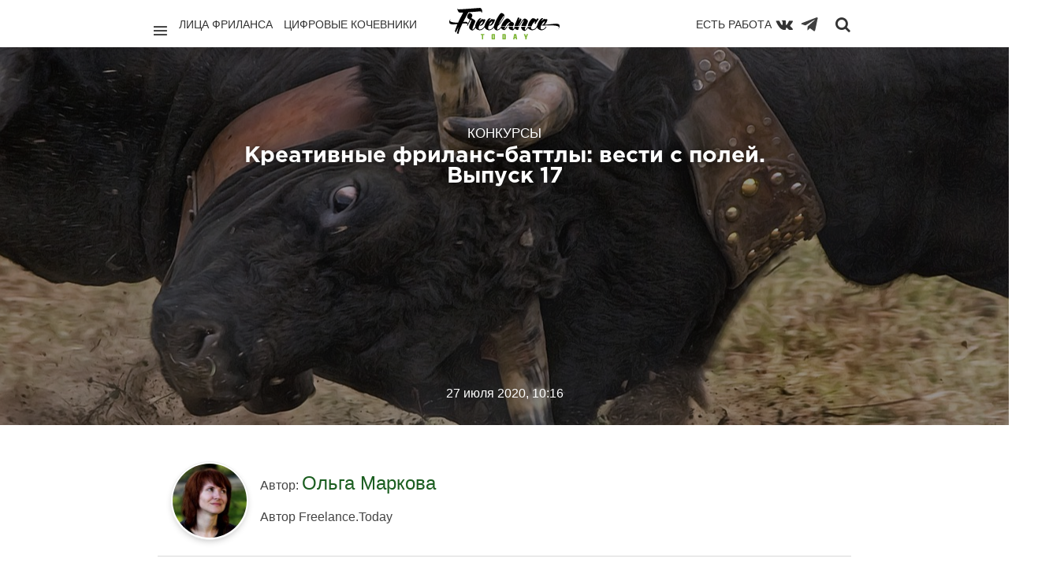

--- FILE ---
content_type: text/html; charset=utf-8
request_url: https://freelance.today/Konkursy/kreativnye-frilans-battly-vesti-s-poley-vypusk-17.html
body_size: 11869
content:
<!DOCTYPE html>
<html class="no-js" lang="ru">
<head>
	<meta charset="utf-8">
	<meta http-equiv="X-UA-Compatible" content="IE=edge,chrome=1">
	<title>Креативные фриланс-баттлы: вести с полей. Выпуск 17 / Конкурсы / Сайты и биржи фриланса. Обзоры фриланс бирж. Новости. Советы. Фриланс для начинающих. FREELANCE.TODAY</title>
	<meta name="description" content="Работу с фрилансерами можно строить по-разному. Можно искать исполнителя по рекомендациям, можно предложить проект на бирже или конкурс, а можно">
	<meta name="viewport" content="width=device-width, initial-scale=1">
    		<meta property="og:title" content="Креативные фриланс-баттлы: вести с полей. Выпуск 17"/>
		<meta property="og:url" content="https://freelance.today/Konkursy/kreativnye-frilans-battly-vesti-s-poley-vypusk-17.html"/>
        			<meta property="og:image" content="https://freelance.today/uploads/topics/preview/00/00/49/52/de682a7f93.jpg"/>
        		<meta property="og:description" content="Работу с фрилансерами можно строить по-разному. Можно искать исполнителя по рекомендациям, можно предложить проект на бирже или конкурс, а можно"/>
		<meta property="og:site_name" content="Сайты и биржи фриланса. Обзоры фриланс бирж. Новости. Советы. Фриланс для начинающих. FREELANCE.TODAY"/>
		<meta property="og:type" content="article"/>
		<meta name="twitter:card" content="summary">
	<link rel='stylesheet' type='text/css' href='https://freelance.today/templates/cache/chaos_to_block/63ab7d9cec04732685b6d4cf0046df43.css' />
<link rel='stylesheet' type='text/css' href='https://freelance.today/templates/skin/chaos_to_block/css/fonts.css' />
<link rel='stylesheet' type='text/css' href='https://freelance.today/templates/skin/chaos_to_block/fonts/GothamPro/stylesheet.css' />
<link rel='stylesheet' type='text/css' href='https://freelance.today/templates/skin/chaos_to_block/css/animate.css' />
	<link rel="shortcut icon" href="/icon/favicon.ico" type="image/x-icon" />
	<link rel="apple-touch-icon" href="/icon/apple-touch-icon.png" />
	<link rel="apple-touch-icon" sizes="57x57" href="/icon/apple-touch-icon-57x57.png" />
	<link rel="apple-touch-icon" sizes="72x72" href="/icon/apple-touch-icon-72x72.png" />
	<link rel="apple-touch-icon" sizes="76x76" href="/icon/apple-touch-icon-76x76.png" />
	<link rel="apple-touch-icon" sizes="114x114" href="/icon/apple-touch-icon-114x114.png" />
	<link rel="apple-touch-icon" sizes="120x120" href="/icon/apple-touch-icon-120x120.png" />
	<link rel="apple-touch-icon" sizes="144x144" href="/icon/apple-touch-icon-144x144.png" />
	<link rel="apple-touch-icon" sizes="152x152" href="/icon/apple-touch-icon-152x152.png" />
	<link rel="apple-touch-icon" sizes="180x180" href="/icon/apple-touch-icon-180x180.png" />
	<link rel="apple-touch-icon" sizes="180x180" href="/icon/apple-touch-icon.png">
	<link rel="icon" type="image/png" sizes="32x32" href="/icon/favicon-32x32.png">
	<link rel="icon" type="image/png" sizes="16x16" href="/icon/favicon-16x16.png">
	<link rel="manifest" href="/icon/site.webmanifest">
	<link rel="mask-icon" href="/icon/safari-pinned-tab.svg" color="#62b91d">
	<link rel="shortcut icon" href="/icon/favicon.ico">
	<meta name="msapplication-TileColor" content="#62b91d">
	<meta name="msapplication-config" content="/icon/browserconfig.xml">
	<meta name="theme-color" content="#ffffff">
    <link rel="search" type="application/opensearchdescription+xml" href="https://freelance.today/search/opensearch/" title="Сайты и биржи фриланса. Обзоры фриланс бирж. Новости. Советы. Фриланс для начинающих. FREELANCE.TODAY" />
			<link rel="alternate" type="application/rss+xml" href="https://freelance.today/rss/comments/4952/" title="Креативные фриланс-баттлы: вести с полей. Выпуск 17">
			<link rel="canonical" href="https://freelance.today/Konkursy/kreativnye-frilans-battly-vesti-s-poley-vypusk-17.html" />
	<script type="text/javascript">
		var DIR_WEB_ROOT 			= 'https://freelance.today';
		var DIR_STATIC_SKIN 		= 'https://freelance.today/templates/skin/chaos_to_block';
		var DIR_ROOT_ENGINE_LIB 	= 'https://freelance.today/engine/lib';
		var LIVESTREET_SECURITY_KEY = 'cf1e1a79a91da90439e3b4feb0e98dd8';
		var SESSION_ID				= 'gu26vugvcebek88678agqoth84';
		var BLOG_USE_TINYMCE		= '1';
		var TINYMCE_LANG = 'en';
					TINYMCE_LANG = 'ru';
		var aRouter = new Array();
					aRouter['error'] = 'https://freelance.today/error/';
					aRouter['registration'] = 'https://freelance.today/registration/';
					aRouter['profile'] = 'https://freelance.today/profile/';
					aRouter['my'] = 'https://freelance.today/my/';
					aRouter['blog'] = 'https://freelance.today/blog/';
					aRouter['personal_blog'] = 'https://freelance.today/personal_blog/';
					aRouter['index'] = 'https://freelance.today/index/';
					aRouter['topic'] = 'https://freelance.today/topic/';
					aRouter['login'] = 'https://freelance.today/login/';
					aRouter['people'] = 'https://freelance.today/people/';
					aRouter['settings'] = 'https://freelance.today/settings/';
					aRouter['tag'] = 'https://freelance.today/tag/';
					aRouter['talk'] = 'https://freelance.today/talk/';
					aRouter['comments'] = 'https://freelance.today/comments/';
					aRouter['rss'] = 'https://freelance.today/rss/';
					aRouter['link'] = 'https://freelance.today/link/';
					aRouter['question'] = 'https://freelance.today/question/';
					aRouter['blogs'] = 'https://freelance.today/blogs/';
					aRouter['search'] = 'https://freelance.today/search/';
					aRouter['admin'] = 'https://freelance.today/admin/';
					aRouter['ajax'] = 'https://freelance.today/ajax/';
					aRouter['feed'] = 'https://freelance.today/feed/';
					aRouter['stream'] = 'https://freelance.today/stream/';
					aRouter['photoset'] = 'https://freelance.today/photoset/';
					aRouter['subscribe'] = 'https://freelance.today/subscribe/';
					aRouter['language'] = 'https://freelance.today/language/';
					aRouter['autoopenid_login'] = 'https://freelance.today/autoopenid_login/';
					aRouter['configengine'] = 'https://freelance.today/configengine/';
					aRouter['delayedpost'] = 'https://freelance.today/delayedpost/';
					aRouter['about'] = 'https://freelance.today/about/';
					aRouter['doctpl'] = 'https://freelance.today/doctpl/';
					aRouter['add'] = 'https://freelance.today/add/';
					aRouter['monitoring'] = 'https://freelance.today/monitoring/';
					aRouter['mainpreview'] = 'https://freelance.today/mainpreview/';
					aRouter['page'] = 'https://freelance.today/page/';
					aRouter['sitemap'] = 'https://freelance.today/sitemap/';
					aRouter['antispam'] = 'https://freelance.today/antispam/';
			</script>
	<script type='text/javascript' src='https://freelance.today/templates/cache/chaos_to_block/9619e07e6aa25065e351cf8ffec2f19d.js'></script>
<script type='text/javascript' src='https://yandex.st/share/share.js'></script>
	<script type="text/javascript">
		var tinyMCE = false;
		ls.lang.load({"blog_join":"\u0412\u0441\u0442\u0443\u043f\u0438\u0442\u044c \u0432 \u043a\u0430\u0442\u0435\u0433\u043e\u0440\u0438\u044e","blog_leave":"\u0412\u044b\u0439\u0442\u0438 \u0438\u0437 \u043a\u0430\u0442\u0435\u0433\u043e\u0440\u0438\u0438"});
		ls.registry.set('comment_max_tree',7);
		ls.registry.set('block_stream_show_tip',true);
	</script>
	<script>window.yaContextCb=window.yaContextCb||[]</script>
	<script src="https://yandex.ru/ads/system/context.js" async></script>
	<script type="text/javascript">
	var LS_ROUTER_ACTION = 'blog';
	var LS_ROUTER_EVENT = 'Konkursy';
</script>
</head>
<body class="custom action-blog event-Konkursy action-topic-js params-4952 js-get-preview-type  ls-user-role-guest ls-user-role-not-admin">
  <script>
    jQuery (document).ready (function ($) {
      ls.autocomplete.add (
        $ ('#search-header-form input.input-text, #SS_SearchField, form.search > input.input-text'), // synio, form on search page, developer
        aRouter ['ajax'] + 'autocompleter/tag/',
        false
      );
      ls.autocomplete.add ($ ('div.block.SS_Peoplesearch form input[type="text"]'), aRouter ['ajax'] + 'autocompleter/user/', false);
    });
  </script>
        <nav class="pushy pushy-left " >
        	<div class="bg"></div>
        	<div class="decor-box-shadow"></div>
			<div class="panel">
								<a href="#" class="js-login-form-show">
					<img src="https://freelance.today/templates/skin/chaos_to_block/images/avatar_female_100x100.png" alt="" class="img-circle-2 full-width" />
				</a>
				<a href="https://freelance.today/login/" class="add js-login-form-show opacity-hover-tm-1">
					<i class="ion-ios-plus-outline"></i>
				</a>
								<div class="hidden-desktop">
				<a href="#" class="exit-menu opacity-hover-tm-1">
					<i class="ion-ios-close-empty"></i>
				</a>
				</div>
			</div>
            <ul class="menu">
            	<li class="title">Профиль</li>
					<li ><a href="https://freelance.today/login/" class="js-login-form-show">Войти</a></li>
					<li ><a href="https://freelance.today/registration/" class="js-registration-form-show">Регистрация</a></li>
							</ul>
			<div class="block" id="block_blogs">
		<ul class="menu js-block-blogs-content">
            <li class="title">Категории </li>
						<li >
			<a href="https://freelance.today/blog/lica_frilansa/">Лица Фриланса</a>
		</li>
			<li >
			<a href="https://freelance.today/blog/birgi/">Биржи</a>
		</li>
			<li >
			<a href="https://freelance.today/blog/tvorchestvo/">Творчество</a>
		</li>
			<li title="Приватная категория">
			<a href="https://freelance.today/blog/angar18/">archive</a>
		</li>
			<li><a href="https://freelance.today/blogs/">Все</a></li>
		</ul>
</div>
		    <ul class="menu">
		        <li class="title">Страницы</li>
		        <li ><a href="https://freelance.today/index/newall/">Новые</a></li>
		        	<li style="display:none;" >
	<a href="https://freelance.today/monitoring/" >Промо-страница</a>
	<i></i>
</li>
            </ul>
			<ul class="menu">
				<li class="text-left social-icon-nav" style="display: flex; align-items: center">
					<a href="https://vk.com/freelance.today" target="blank" rel="nofollow"><i class="fa fa-vk"></i></a>
					<a class="telegram-icon" href="https://web.telegram.org/#/im?p=@freelance_today" target="blank" rel="nofollow"><img src="/images/todayicon/telegram-plane-white.svg" alt="telegram" ></a>
				</li>
			</ul>
        </nav>      
        <div class="site-overlay"></div>
						<div class="modal modal-login" id="window_login_form">
		<header class="modal-header">
			<h3>Авторизация</h3>
			<a href="#" class="close jqmClose">
				<i class="ion-android-cancel"></i>
			</a>
		</header>
		<script type="text/javascript">
			jQuery(function($){
				$('#popup-login-form').bind('submit',function(){
					ls.user.login('popup-login-form');
					return false;
				});
				$('#popup-login-form-submit').attr('disabled',false);
			});
		</script>
		<div class="modal-content">
			<ul class="nav nav-pills nav-pills-tabs">
				<li class="active js-block-popup-login-item" data-type="login"><a href="#">Войти</a></li>
									<li class="js-block-popup-login-item" data-type="registration"><a href="#">Регистрация</a></li>
								<li class="js-block-popup-login-item" data-type="reminder"><a href="#">Восстановление пароля</a></li>
			</ul>
			<div class="tab-content js-block-popup-login-content" data-type="login">
	<div style="margin-bottom: 25px; border-bottom: #999 2px solid; padding-bottom: 15px;">
		<ul class="openid-service-list">
							<li title="ВКонтакте" class="js-autoopenid-auth openid-service-vkontakte" data-service="vkontakte"></li>
							<li title="Яндекс" class="js-autoopenid-auth openid-service-yandex" data-service="yandex"></li>
					</ul>
	</div>
				<form action="https://freelance.today/login/" method="post" id="popup-login-form">
					<p><label for="popup-login">Логин или эл. почта:</label>
					<input type="text" name="login" id="popup-login" class="input-text input-width-300"></p>
					<p><label for="popup-password">Пароль:</label>
					<input type="password" name="password" id="popup-password" class="input-text input-width-300">
					<small class="validate-error-hide validate-error-login"></small></p>
					<p><label><input type="checkbox" name="remember" class="input-checkbox" checked> Запомнить меня</label></p>
					<input type="hidden" name="return-path" value="https://freelance.today/Konkursy/kreativnye-frilans-battly-vesti-s-poley-vypusk-17.html">
					<button type="submit" name="submit_login" class="button button-primary" id="popup-login-form-submit" disabled="disabled">Войти</button>
				</form>
			</div>
						<div data-type="registration" class="tab-content js-block-popup-login-content" style="display:none;">
				<script type="text/javascript">
					jQuery(document).ready(function($){
						$('#popup-registration-form').find('input.js-ajax-validate').blur(function(e){
							var aParams={ };
							if ($(e.target).attr('name')=='password_confirm') {
								aParams['password']=$('#popup-registration-user-password').val();
							}
							if ($(e.target).attr('name')=='password') {
								aParams['password']=$('#popup-registration-user-password').val();
								if ($('#popup-registration-user-password-confirm').val()) {
									ls.user.validateRegistrationField('password_confirm',$('#popup-registration-user-password-confirm').val(),$('#popup-registration-form'),{ 'password': $(e.target).val() });
								}
							}
							ls.user.validateRegistrationField($(e.target).attr('name'),$(e.target).val(),$('#popup-registration-form'),aParams);
						});
						$('#popup-registration-form').bind('submit',function(){
							ls.user.registration('popup-registration-form');
							return false;
						});
						$('#popup-registration-form-submit').attr('disabled',false);
					});
				</script>
				<form action="https://freelance.today/registration/" method="post" id="popup-registration-form">
	<div style="margin-bottom: 25px; border-bottom: #999 2px solid; padding-bottom: 15px;">
		<ul class="openid-service-list">
							<li title="ВКонтакте" class="js-autoopenid-auth openid-service-vkontakte" data-service="vkontakte"></li>
							<li title="Яндекс" class="js-autoopenid-auth openid-service-yandex" data-service="yandex"></li>
					</ul>
	</div>
					<p><label for="popup-registration-login">Логин</label>
					<input type="text" name="login" id="popup-registration-login" value="" class="input-text input-width-300 js-ajax-validate" />
					<i class="icon-ok-green validate-ok-field-login" style="display: none"></i>
					<i class="icon-question-sign js-tip-help" title="Может состоять только из букв (A-Z a-z), цифр (0-9). Знак подчеркивания (_) лучше не использовать. Длина логина не может быть меньше 3 и больше 30 символов."></i>
					<small class="validate-error-hide validate-error-field-login"></small></p>
					<p><label for="popup-registration-mail">E-mail</label>
					<input type="text" name="mail" id="popup-registration-mail" value="" class="input-text input-width-300 js-ajax-validate" />
					<i class="icon-ok-green validate-ok-field-mail" style="display: none"></i>
					<i class="icon-question-sign js-tip-help" title="Для проверки регистрации и в целях безопасности нам нужен адрес вашей электропочты."></i>
					<small class="validate-error-hide validate-error-field-mail"></small></p>
					<p><label for="popup-registration-user-password">Пароль</label>
					<input type="password" name="password" id="popup-registration-user-password" value="" class="input-text input-width-300 js-ajax-validate" />
					<i class="icon-ok-green validate-ok-field-password" style="display: none"></i>
					<i class="icon-question-sign js-tip-help" title="Должен содержать не менее 5 символов и не может совпадать с логином. Не используйте простые пароли, будьте разумны."></i>
					<small class="validate-error-hide validate-error-field-password"></small></p>
					<p><label for="popup-registration-user-password-confirm">Повторите пароль</label>
					<input type="password" value="" id="popup-registration-user-password-confirm" name="password_confirm" class="input-text input-width-300 js-ajax-validate" />
					<i class="icon-ok-green validate-ok-field-password_confirm" style="display: none"></i>
					<small class="validate-error-hide validate-error-field-password_confirm"></small></p>
					<p><label for="popup-registration-captcha">Введите цифры и буквы</label>
					<img src="https://freelance.today/engine/lib/external/kcaptcha/index.php?PHPSESSID=gu26vugvcebek88678agqoth84" 
						 onclick="this.src='https://freelance.today/engine/lib/external/kcaptcha/index.php?PHPSESSID=gu26vugvcebek88678agqoth84&n='+Math.random();"
						 class="captcha-image" />
					<input type="text" name="captcha" id="popup-registration-captcha" value="" maxlength="3" class="input-text input-width-100 js-ajax-validate" />
					<small class="validate-error-hide validate-error-field-captcha"></small></p>
					<input type="hidden" name="" id="c3d7c8d117e" value="" />
<input type="hidden" name="js_validator" />
<small class="validate-error-hide validate-error-field-js_validator"></small>
<script type="text/javascript">
	function SetJsKey(fid, fname, fvalue){
		if(document.getElementById(fid)){
			document.getElementById(fid).value = fvalue;
			document.getElementById(fid).name = fname;
			document.getElementById(fid).id = '';
			var expires = new Date();
			expires.setTime(expires.getTime() + (1 * 24 * 60 * 60 * 1000));
			document.cookie = fname + '=' + fvalue + ';path=/;expires=' + expires.toUTCString();
			return true;
		}else return false;
	}
	SetJsKey('c3d7c8d117e', '92cb9dc7db', '997e19cd2d');
</script>
					<input type="hidden" name="return-path" value="https://freelance.today/Konkursy/kreativnye-frilans-battly-vesti-s-poley-vypusk-17.html">
					<button type="submit" name="submit_register" class="button button-primary" id="popup-registration-form-submit" disabled="disabled">Регистрация</button>
				</form>
			</div>
			<div data-type="reminder" class="tab-content js-block-popup-login-content" style="display:none;">
				<script type="text/javascript">
					jQuery(document).ready(function($){
						$('#popup-reminder-form').bind('submit',function(){
							ls.user.reminder('popup-reminder-form');
							return false;
						});
						$('#popup-reminder-form-submit').attr('disabled',false);
					});
				</script>
				<form action="https://freelance.today/login/reminder/" method="POST" id="popup-reminder-form">
					<p><label for="popup-reminder-mail">Ваш e-mail</label>
					<input type="text" name="mail" id="popup-reminder-mail" class="input-text input-width-300" />
					<small class="validate-error-hide validate-error-reminder"></small></p>
					<button type="submit" name="submit_reminder" class="button button-primary" id="popup-reminder-form-submit" disabled="disabled">Получить ссылку на изменение пароля</button>
				</form>
			</div>
		</div>
	</div>
<div class="fluid-fixed-grid" id="pushy-site">
	<header class="wrapper header" id="header-fixed">
		<div class="top-menu-main">
			<div class="units-container" style="position: relative">
				<span class="logo font-gotha-pro-bold">
						<a href="https://freelance.today" class="opacity-hover-tm-1">
							<img class="logo-img" src="/images/today-re-logo.svg" alt="Freelance.Today">
						</a>
					</span>
				<div class="" style="    min-height: 65px;
    padding-top: 10px;
    position: relative;
    margin: 0 15px;">
					<div class="unit-50 f-left">
						<div class="p-right d-flex">
							<a href="javascript:void(0);" class="menu-btn menu-btn-nav pacity-hover-tm-1"><i
										class="ion-navicon "></i></a>
							<ul class="list-inline">
								<li><a class="" href="/blog/lica_frilansa/">Лица фриланса</a></li>
								<li><a class="" href="/blog/Digital_Nomads/">Цифровые кочевники</a></li>
								<li><a class="hide-on-medium" href="/blog/poleznoe/">Полезное</a></li>
							</ul>
						</div>
					</div>
					<div class="unit-50 f-right">
						<div class="p-left d-flex d-flex-right">
							<ul class="list-inline">
								<li style="float: right; padding-left: 12px; padding-right: 0">
									<a href="/#contest-project"
									   onclick="if(!$('#contest-project').length) { $(this).attr('href','/monitoring')}">Есть работа
									</a>
								</li>
							</ul>
							<a class="top-menu-btn" href="https://vk.com/freelance.today" target="blank" rel="nofollow" title="Вконтакте"><i
										class="fa fa-vk"></i></a>
							<a class="top-menu-btn" href="https://t.me/freelance_today" target="blank" rel="nofollow" title="Телеграм"
							   style="margin-right: 10px; opacity: .75;">
								<img style="height: 24px; width: 24px;" class="telegram-svg" src="/images/todayicon/telegram-plane.svg" alt="telegram">
							</a>
							<a class="search-btn opacity-hover-tm-1" href="javascript:void(0);" title="Поиск"
							   onclick="$('#search-header-form').show(); $('#search-header-form .input-text').focus(); return false; "><i
										class="fa fa-search" style="padding-top: 2px"></i></a>
						</div>
					</div>
					<div class="search-header-form" id="search-header-form" style="display: none; z-index: 10">
						<form action="/tag/" method="POST" class="js-tag-search-form search-tags">
							<input type="text" id="search-header-form-tag" name="tag" title="Поиск" required=required
								   placeholder="Введите строку для поиска" value=""
								   class="input-text input-width-full autocomplete-tags js-tag-search"/>
							<i class="fa fa-close" style="position: absolute; top:12px; right: 10px; color: #6e6e6e"
							   onclick="$('#SS_SearchField').val(''); $('#search-header-form').fadeOut(); "></i>
						</form>
					</div>
				</div>
			</div>
		</div>
	</header>
	<div class="topic-header-big js-topic-header-big" style="
									    						                    						                        background-image: url(https://freelance.today/uploads/topics/preview/00/00/49/52/de682a7f93.jpg);
						                    						                									">
			<div class="units-container main-container">
					<div class="unit-75 centered topic-content">
						<header class="topic-header js-topic-header text-align-center">
							<div class="about">
								<h2 class="title-4">Конкурсы</h2>
								<h1 class="title-3">Креативные фриланс-баттлы: вести с полей. Выпуск 17</h1>
							</div>
							<div class="vote" id="vote_area_topic_4952">
								<a href="#" class="button like " onclick="return ls.vote.vote(4952,this,1,'topic');">Нравится</a>
								<a href="#comments" class="button go-comments">Комментарии</a>
															</div>
							<div class="time">
								<time datetime="2020-07-27T10:16:00+03:00">
								27 июля 2020, 10:16
								</time>
							</div>
						</header>
					</div>
			</div>
	</div>
	<section class="wrapper wrapper-container ">
		<div class="units-container main-container "
			 >
<div class="units-row  centered"> 
					<div class="js-topic-content">
						<section class="unit-100 centered" style="padding: 0 20px;">
							<article class="topic-content text" style="overflow: hidden;">
								<div class="author">
										<a href="https://freelance.today/profile/OlgaMulchenko/" class="topic-link-avatar">
											<img src="https://freelance.today/uploads/images/00/07/62/2018/04/28/avatar_100x100.jpg?134252" class="img-circle-3" alt="" />
										</a>
										<div class="author-text">
											<div class="author-text-info">
											Автор:
											<a href="https://freelance.today/profile/OlgaMulchenko/" class="title-5">
																		                    Ольга Маркова
							                							                </a>
							                										</div>
												Автор Freelance.Today
																				</div>
								</div>
				<p>Работу с фрилансерами можно строить по-разному. Можно искать исполнителя по рекомендациям, можно предложить проект на бирже или конкурс, а можно открыть арену и предложить креативщикам <a href="https://freelance.ru/battle/" target="_blank" rel="noindex">баттл</a>.  Особенно, если идея/концепция есть, а таланта ее реализовать – нет.</p> 
<p>Зато у наших мастеров таланта – хоть отбавляй. Посмотрите сами на их чудесные работы.</p> 
<p>Например, логотип для онлайн-магазина винтажной парфюмерии.</p> <div class="zen-today-row  horisontal-autoinjector yandex-bs">
    <div id="yandex_rtb_R-A-560636-1"></div>
    <script>window.yaContextCb.push(()=>{
        Ya.Context.AdvManager.render({
            renderTo: 'yandex_rtb_R-A-560636-1',
            blockId: 'R-A-560636-1'
        })
    })</script>
</div>
<p><img class="default" src="https://freelance.today/uploads/images/00/07/62/2020/07/26/c0cb6d.png" align="center"/></p> 
<p>Или вот, еще один логотип – на этот раз для компании, которая продает оптом запчасти к бытовой технике.</p> 
<p><img class="default" src="https://freelance.today/uploads/images/00/07/62/2020/07/26/65706a.png" align="center"/></p> 
<p>Трудились и над логотипом и фирменным стилем студии выпускных альбомов.</p> 
<p><img class="default" src="https://freelance.today/uploads/images/00/07/62/2020/07/26/1dea52.png" align="center"/></p> 
<p>Очень интересным вышел логотип и сети кафе «Plov24».</p> 
<p><img class="default" src="https://freelance.today/uploads/images/00/07/62/2020/07/26/dc89e2.png" align="center"/></p> 
<p>А вот фирменный стиль производителя светильников.</p> 
<p><img class="default" src="https://freelance.today/uploads/images/00/07/62/2020/07/26/c37a99.png" align="center"/></p> <div class="zen-today-row  horisontal-banner-autoinjector">
    <div class="zen-today">
        <script type='text/javascript'></script><noscript><a href='http://zen.made.ru/delivery/ck.php?n=a1b1faa1&amp;cb=789538498454' target='_blank'><img src='http://zen.made.ru/delivery/avw.php?zoneid=33&amp;cb=789538498454&amp;n=a1b1faa1' border='0' alt='' /></a></noscript>
    </div>
</div>
<p>И современная визитка для сотрудников юридической компании.</p> 
<p><img class="default" src="https://freelance.today/uploads/images/00/07/62/2020/07/26/250a11.png" align="center"/></p> 
<p>В баттлах можно найти решение любой проблемы! Открывайте арену и выбирайте лучшее решение.</p>
									<footer>
									<ul class="social">
										<li>
											<a href="https://vk.com/share.php?url=https://freelance.today/Konkursy/kreativnye-frilans-battly-vesti-s-poley-vypusk-17.html&title=Креативные фриланс-баттлы: вести с полей. Выпуск 17&image=https://freelance.today/uploads/topics/preview/00/00/49/52/de682a7f93_300.jpg" target="_blank">
												<i class="fa fa-vk"></i>
											</a>
										</li>
									</ul>
								</footer>
															</article>
    						<li class="topic-info-comments">
    <a title="Просмотры" class="views-count">
    <i class="icon-views"></i>
    <span>2883<img src="/images/icon-views.png" style="padding-left:5px; vertical-align: middle;"> </span>
    </a>
</li>
						</section>
					</div>
				</div>
	<section class="wrapper">
			<div class="units-row margin-60">
				<div class="unit-60 centered">
					<div class="comments" id="comments">
						<header class="comments-header">
							<h3><span id="count-comments">0</span> комментариев</h3>
							<a name="comments"></a>
						</header>
																	</div>				
													<a href="/login/" class="js-login-form-show">Только зарегистрированные и авторизованные пользователи могут оставлять комментарии.</a>
		<a href="/login/" class="js-login-form-show" class="text-success success" style="color: #82b93c" >Войти</a>
				</div>
			</div>
	</section>
				<div class="width-100 centered" style="padding: 0 20px; ">
        <div class="units-row units-split block topic-new">
          <header class="text-align-center">
            <div class="line-title"></div>
            <h3 class="title-6">
                Похожие материалы
            </h3>
          </header>
            <div class="item unit-25">
              <div class="topic tm-2 
                              animaton-tm-1
                            ">
                <div class="avatar">
                  <a href="https://freelance.today/Konkursy/kreativnye-frilans-battly-novye-pobediteli.html" class="preview" style="
                                                              background-image: url(https://freelance.today/uploads/topics/preview/00/00/40/71/ec3e150ea9.jpg);
                                                      ">
                  </a>
                  <a href="https://freelance.today/Konkursy/kreativnye-frilans-battly-novye-pobediteli.html" class="mask visible-desktop">
                    <span class="center-link font-gotha-pro-bold">
                      Читать далее
                    </span>
                  </a>
                </div>
                <h2 class="tm2-topic-title">
                  <a href="https://freelance.today/Konkursy/kreativnye-frilans-battly-novye-pobediteli.html" class="title-1">
                    Креативные фриланс-баттлы. Новые победители
                  </a>
                </h2>
                  <ul class="actions">
                      <li>#<a href="https://freelance.today/blog/Konkursy/">Конкурсы</a> </li>
                      <li class="date">
                          <time datetime="2019-03-01T12:29:00+03:00">
                              01.03.19
                          </time>
                      </li>
                  </ul>
              </div>
            </div>
            <div class="item unit-25">
              <div class="topic tm-2 
                              animaton-tm-1
                            ">
                <div class="avatar">
                  <a href="https://freelance.today/Konkursy/kreativnye-frilans-battly-vesti-s-poley-vypusk-11.html" class="preview" style="
                                                              background-image: url(https://freelance.today/uploads/topics/preview/00/00/44/41/5ad78fa5dd.jpg);
                                                      ">
                  </a>
                  <a href="https://freelance.today/Konkursy/kreativnye-frilans-battly-vesti-s-poley-vypusk-11.html" class="mask visible-desktop">
                    <span class="center-link font-gotha-pro-bold">
                      Читать далее
                    </span>
                  </a>
                </div>
                <h2 class="tm2-topic-title">
                  <a href="https://freelance.today/Konkursy/kreativnye-frilans-battly-vesti-s-poley-vypusk-11.html" class="title-1">
                    Креативные фриланс-баттлы: вести с полей. Выпуск 11
                  </a>
                </h2>
                  <ul class="actions">
                      <li>#<a href="https://freelance.today/blog/Konkursy/">Конкурсы</a> </li>
                      <li class="date">
                          <time datetime="2019-08-12T11:36:00+03:00">
                              12.08.19
                          </time>
                      </li>
                  </ul>
              </div>
            </div>
            <div class="item unit-25">
              <div class="topic tm-2 
                              animaton-tm-1
                            ">
                <div class="avatar">
                  <a href="https://freelance.today/Konkursy/kreativnye-frilans-battly-vesti-s-poley-vypusk-19.html" class="preview" style="
                                                              background-image: url(https://freelance.today/uploads/topics/preview/00/00/51/62/1fb72cd285.jpg);
                                                      ">
                  </a>
                  <a href="https://freelance.today/Konkursy/kreativnye-frilans-battly-vesti-s-poley-vypusk-19.html" class="mask visible-desktop">
                    <span class="center-link font-gotha-pro-bold">
                      Читать далее
                    </span>
                  </a>
                </div>
                <h2 class="tm2-topic-title">
                  <a href="https://freelance.today/Konkursy/kreativnye-frilans-battly-vesti-s-poley-vypusk-19.html" class="title-1">
                    Креативные фриланс-баттлы: вести с полей. Выпуск 19
                  </a>
                </h2>
                  <ul class="actions">
                      <li>#<a href="https://freelance.today/blog/Konkursy/">Конкурсы</a> </li>
                      <li class="date">
                          <time datetime="2020-12-21T10:26:00+03:00">
                              21.12.20
                          </time>
                      </li>
                  </ul>
              </div>
            </div>
            <div class="item unit-25">
              <div class="topic tm-2 
                              animaton-tm-1
                            ">
                <div class="avatar">
                  <a href="https://freelance.today/Konkursy/konkurs-pro-razrabotka-etiketki-dlya-gorchichnogo-masla-v-steklyannoy-butylke.html" class="preview" style="
                                                              background-image: url(https://freelance.today/uploads/topics/preview/00/00/26/05/f06653312e.jpg);
                                                      ">
                  </a>
                  <a href="https://freelance.today/Konkursy/konkurs-pro-razrabotka-etiketki-dlya-gorchichnogo-masla-v-steklyannoy-butylke.html" class="mask visible-desktop">
                    <span class="center-link font-gotha-pro-bold">
                      Читать далее
                    </span>
                  </a>
                </div>
                <h2 class="tm2-topic-title">
                  <a href="https://freelance.today/Konkursy/konkurs-pro-razrabotka-etiketki-dlya-gorchichnogo-masla-v-steklyannoy-butylke.html" class="title-1">
                    Конкурс PRO: Разработка этикетки для горчичного масла в стеклянной бутылке
                  </a>
                </h2>
                  <ul class="actions">
                      <li>#<a href="https://freelance.today/blog/Konkursy/">Конкурсы</a> </li>
                      <li class="date">
                          <time datetime="2017-01-18T16:39:37+03:00">
                              18.01.17
                          </time>
                      </li>
                  </ul>
              </div>
            </div>
                    </div>
  <div class="units-row units-split block topic-top">
      <header class="text-align-center">
        <div class="line-title"></div>
        <h3 class="title-6">
          Новое и лучшее
        </h3>
      </header>
            <div class="item unit-25">
              <div class="topic tm-2 
                              animaton-tm-1
                            ">
                <div class="avatar">
                  <a href="https://freelance.today/zhizn/rossiyskiy-frilanser-v-2026-godu-kakim-on-dolzhen-byt-i-k-chemu-stremitsya.html" class="preview" style="
                                                              background-image: url(https://freelance.today/uploads/topics/preview/00/00/62/77/50a94056d5.png);
                                                      ">
                  </a>
                  <a href="https://freelance.today/zhizn/rossiyskiy-frilanser-v-2026-godu-kakim-on-dolzhen-byt-i-k-chemu-stremitsya.html" class="mask visible-desktop">
                    <span class="center-link font-gotha-pro-bold">
                      Читать далее
                    </span>
                  </a>
                </div>
                <h2 class="tm2-topic-title">
                  <a href="https://freelance.today/zhizn/rossiyskiy-frilanser-v-2026-godu-kakim-on-dolzhen-byt-i-k-chemu-stremitsya.html" class="title-1">
                    Российский фрилансер в 2026 году: каким он должен быть и к чему стремиться?
                  </a>
                </h2>
                  <ul class="actions">
                      <li>#<a href="https://freelance.today/blog/zhizn/">Жизнь</a> </li>
                      <li class="date">
                          <time datetime="2026-01-12T14:20:01+03:00">
                              12.01.26
                          </time>
                      </li>
                  </ul>
              </div>
            </div> 
            <div class="item unit-25">
              <div class="topic tm-2 
                              animaton-tm-1
                            ">
                <div class="avatar">
                  <a href="https://freelance.today/zhizn/voskresnyy-test-kakoy-ty-frilanser-v-mire-ochen-strannyh-del.html" class="preview" style="
                                                              background-image: url(https://freelance.today/uploads/topics/preview/00/00/62/80/b5fc2988c6.png);
                                                      ">
                  </a>
                  <a href="https://freelance.today/zhizn/voskresnyy-test-kakoy-ty-frilanser-v-mire-ochen-strannyh-del.html" class="mask visible-desktop">
                    <span class="center-link font-gotha-pro-bold">
                      Читать далее
                    </span>
                  </a>
                </div>
                <h2 class="tm2-topic-title">
                  <a href="https://freelance.today/zhizn/voskresnyy-test-kakoy-ty-frilanser-v-mire-ochen-strannyh-del.html" class="title-1">
                    Воскресный тест - Какой ты фрилансер в мире &quot;Очень странных дел&quot;?
                  </a>
                </h2>
                  <ul class="actions">
                      <li>#<a href="https://freelance.today/blog/zhizn/">Жизнь</a> </li>
                      <li class="date">
                          <time datetime="2026-01-18T12:55:28+03:00">
                              18.01.26
                          </time>
                      </li>
                  </ul>
              </div>
            </div> 
            <div class="item unit-25">
              <div class="topic tm-2 
                              animaton-tm-1
                            ">
                <div class="avatar">
                  <a href="https://freelance.today/zhizn/frilans-goroskop-2026-god-bolshih-deneg-nervov-i-smelyh-resheniy.html" class="preview" style="
                                                              background-image: url(https://freelance.today/uploads/topics/preview/00/00/62/72/243e4ec6ad.png);
                                                      ">
                  </a>
                  <a href="https://freelance.today/zhizn/frilans-goroskop-2026-god-bolshih-deneg-nervov-i-smelyh-resheniy.html" class="mask visible-desktop">
                    <span class="center-link font-gotha-pro-bold">
                      Читать далее
                    </span>
                  </a>
                </div>
                <h2 class="tm2-topic-title">
                  <a href="https://freelance.today/zhizn/frilans-goroskop-2026-god-bolshih-deneg-nervov-i-smelyh-resheniy.html" class="title-1">
                    Фриланс-гороскоп 2026: год больших денег, нервов и смелых решений
                  </a>
                </h2>
                  <ul class="actions">
                      <li>#<a href="https://freelance.today/blog/zhizn/">Жизнь</a> </li>
                      <li class="date">
                          <time datetime="2025-12-19T12:42:50+03:00">
                              19.12.25
                          </time>
                      </li>
                  </ul>
              </div>
            </div> 
            <div class="item unit-25">
              <div class="topic tm-2 
                              animaton-tm-1
                            ">
                <div class="avatar">
                  <a href="https://freelance.today/zhizn/50-ottenkov-net-kogda-i-kak-pravilno-otkazyvat.html" class="preview" style="
                                                              background-image: url(https://freelance.today/uploads/topics/preview/00/00/62/82/1b4e162717.png);
                                                      ">
                  </a>
                  <a href="https://freelance.today/zhizn/50-ottenkov-net-kogda-i-kak-pravilno-otkazyvat.html" class="mask visible-desktop">
                    <span class="center-link font-gotha-pro-bold">
                      Читать далее
                    </span>
                  </a>
                </div>
                <h2 class="tm2-topic-title">
                  <a href="https://freelance.today/zhizn/50-ottenkov-net-kogda-i-kak-pravilno-otkazyvat.html" class="title-1">
                    50 оттенков НЕТ: когда и как правильно отказывать
                  </a>
                </h2>
                  <ul class="actions">
                      <li>#<a href="https://freelance.today/blog/zhizn/">Жизнь</a> </li>
                      <li class="date">
                          <time datetime="2026-01-21T15:22:20+03:00">
                              21.01.26
                          </time>
                      </li>
                  </ul>
              </div>
            </div> 
                </div>
    <div class="units-row units-split block topic-top">
            <div class="item unit-25">
              <div class="topic tm-2 
                              animaton-tm-1
                            ">
                <div class="avatar">
                  <a href="https://freelance.today/zhizn/50-ottenkov-net-kogda-i-kak-pravilno-otkazyvat.html" class="preview" style="
                                                              background-image: url(https://freelance.today/uploads/topics/preview/00/00/62/82/1b4e162717.png);
                                                      ">
                  </a>
                  <a href="https://freelance.today/zhizn/50-ottenkov-net-kogda-i-kak-pravilno-otkazyvat.html" class="mask visible-desktop">
                    <span class="center-link font-gotha-pro-bold">
                      Читать далее
                    </span>
                  </a>
                </div>
                <h2 class="tm2-topic-title">
                  <a href="https://freelance.today/zhizn/50-ottenkov-net-kogda-i-kak-pravilno-otkazyvat.html" class="title-1">
                    50 оттенков НЕТ: когда и как правильно отказывать
                  </a>
                </h2>
                  <ul class="actions">
                      <li>#<a href="https://freelance.today/blog/zhizn/">Жизнь</a> </li>
                      <li class="date">
                          <time datetime="2026-01-21T15:22:20+03:00">
                              21.01.26
                          </time>
                      </li>
                  </ul>
              </div>
            </div>
            <div class="item unit-25">
              <div class="topic tm-2 
                              animaton-tm-1
                            ">
                <div class="avatar">
                  <a href="https://freelance.today/novosti/freelanceru-zapuskaet-virtual-hr-intellektualnyy-servis-podbora-frilanserov-pod-proekty.html" class="preview" style="
                                                              background-image: url(https://freelance.today/uploads/topics/preview/00/00/62/81/e7cfc98d83.png);
                                                      ">
                  </a>
                  <a href="https://freelance.today/novosti/freelanceru-zapuskaet-virtual-hr-intellektualnyy-servis-podbora-frilanserov-pod-proekty.html" class="mask visible-desktop">
                    <span class="center-link font-gotha-pro-bold">
                      Читать далее
                    </span>
                  </a>
                </div>
                <h2 class="tm2-topic-title">
                  <a href="https://freelance.today/novosti/freelanceru-zapuskaet-virtual-hr-intellektualnyy-servis-podbora-frilanserov-pod-proekty.html" class="title-1">
                    Freelance.ru запускает Virtual HR - интеллектуальный сервис подбора фрилансеров под проекты
                  </a>
                </h2>
                  <ul class="actions">
                      <li>#<a href="https://freelance.today/blog/novosti/">Новости</a> </li>
                      <li class="date">
                          <time datetime="2026-01-19T09:54:51+03:00">
                              19.01.26
                          </time>
                      </li>
                  </ul>
              </div>
            </div>
            <div class="item unit-25">
              <div class="topic tm-2 
                              animaton-tm-1
                            ">
                <div class="avatar">
                  <a href="https://freelance.today/zhizn/voskresnyy-test-kakoy-ty-frilanser-v-mire-ochen-strannyh-del.html" class="preview" style="
                                                              background-image: url(https://freelance.today/uploads/topics/preview/00/00/62/80/b5fc2988c6.png);
                                                      ">
                  </a>
                  <a href="https://freelance.today/zhizn/voskresnyy-test-kakoy-ty-frilanser-v-mire-ochen-strannyh-del.html" class="mask visible-desktop">
                    <span class="center-link font-gotha-pro-bold">
                      Читать далее
                    </span>
                  </a>
                </div>
                <h2 class="tm2-topic-title">
                  <a href="https://freelance.today/zhizn/voskresnyy-test-kakoy-ty-frilanser-v-mire-ochen-strannyh-del.html" class="title-1">
                    Воскресный тест - Какой ты фрилансер в мире &quot;Очень странных дел&quot;?
                  </a>
                </h2>
                  <ul class="actions">
                      <li>#<a href="https://freelance.today/blog/zhizn/">Жизнь</a> </li>
                      <li class="date">
                          <time datetime="2026-01-18T12:55:28+03:00">
                              18.01.26
                          </time>
                      </li>
                  </ul>
              </div>
            </div>
            <div class="item unit-25">
              <div class="topic tm-2 
                              animaton-tm-1
                            ">
                <div class="avatar">
                  <a href="https://freelance.today/zhizn/frilans-vygoranie-kak-raspoznat-problemu-i-snizit-riski.html" class="preview" style="
                                                              background-image: url(https://freelance.today/uploads/topics/preview/00/00/62/79/641bf90813.png);
                                                      ">
                  </a>
                  <a href="https://freelance.today/zhizn/frilans-vygoranie-kak-raspoznat-problemu-i-snizit-riski.html" class="mask visible-desktop">
                    <span class="center-link font-gotha-pro-bold">
                      Читать далее
                    </span>
                  </a>
                </div>
                <h2 class="tm2-topic-title">
                  <a href="https://freelance.today/zhizn/frilans-vygoranie-kak-raspoznat-problemu-i-snizit-riski.html" class="title-1">
                    Фриланс-выгорание: как распознать проблему и снизить риски
                  </a>
                </h2>
                  <ul class="actions">
                      <li>#<a href="https://freelance.today/blog/zhizn/">Жизнь</a> </li>
                      <li class="date">
                          <time datetime="2026-01-16T12:56:17+03:00">
                              16.01.26
                          </time>
                      </li>
                  </ul>
              </div>
            </div>
                      </div>
				</div>
		</div>
	</section>
<div class="wrapper" style="position: relative; background: white; padding-bottom: 3rem">
		<div class="units-container main-container">
			<div class="units-row units-split footer">
				<div class="unit-90 centered text-align-center">
					<section class="block tags">
						<header>
							<div class="line-title"></div>
							<h3 class="title-6">
								Популярные темы
							</h3>
						</header>
						<div class="block-content">
							<div class="js-block-tags-content" data-type="all">
																	<ul class="tag-cloud word-wrap">
																					<li><a class="tag-size-3" href="https://freelance.today/tag/%23101%D0%B4%D0%BE%D0%BC%D0%B5%D0%BD%20%23%D0%B4%D0%BE%D0%BC%D0%B5%D0%BD%D1%8B%20%23%D0%B8%D0%BD%D1%82%D0%B5%D1%80%D0%BD%D0%B5%D1%82%20%23%D0%BC%D0%B0%D1%80%D0%BA%D0%B5%D1%82%D0%B8%D0%BD%D0%B3%20%23%D1%81%D0%BA%D0%B8%D0%B4%D0%BA%D0%B0/">#101домен #домены #интернет #маркетинг #скидка</a></li>
																					<li><a class="tag-size-2" href="https://freelance.today/tag/freelance.ru/">freelance.ru</a></li>
																					<li><a class="tag-size-1" href="https://freelance.today/tag/Google/">Google</a></li>
																					<li><a class="tag-size-1" href="https://freelance.today/tag/SEO/">SEO</a></li>
																					<li><a class="tag-size-2" href="https://freelance.today/tag/WordPress/">WordPress</a></li>
																					<li><a class="tag-size-1" href="https://freelance.today/tag/%D0%B1%D0%B8%D0%B7%D0%BD%D0%B5%D1%81/">бизнес</a></li>
																					<li><a class="tag-size-2" href="https://freelance.today/tag/%D0%91%D0%B8%D1%80%D0%B6%D0%B0/">Биржа</a></li>
																					<li><a class="tag-size-5" href="https://freelance.today/tag/%D0%B1%D0%B8%D1%80%D0%B6%D0%B8/">биржи</a></li>
																					<li><a class="tag-size-6" href="https://freelance.today/tag/%D0%B2%D0%B5%D0%B1-%D0%B4%D0%B8%D0%B7%D0%B0%D0%B9%D0%BD/">веб-дизайн</a></li>
																					<li><a class="tag-size-2" href="https://freelance.today/tag/%D0%B2%D0%B5%D0%B1-%D1%80%D0%B0%D0%B7%D1%80%D0%B0%D0%B1%D0%BE%D1%82%D0%BA%D0%B0/">веб-разработка</a></li>
																					<li><a class="tag-size-4" href="https://freelance.today/tag/%D0%B3%D1%80%D0%B0%D1%84%D0%B8%D1%87%D0%B5%D1%81%D0%BA%D0%B8%D0%B9%20%D0%B4%D0%B8%D0%B7%D0%B0%D0%B9%D0%BD/">графический дизайн</a></li>
																					<li><a class="tag-size-5" href="https://freelance.today/tag/%D0%B4%D0%B8%D0%B7%D0%B0%D0%B9%D0%BD/">дизайн</a></li>
																					<li><a class="tag-size-9" href="https://freelance.today/tag/%D0%B6%D0%B8%D0%B7%D0%BD%D1%8C/">жизнь</a></li>
																					<li><a class="tag-size-1" href="https://freelance.today/tag/%D0%B7%D0%B0%D1%80%D0%B0%D0%B1%D0%BE%D1%82%D0%BE%D0%BA%20%D0%B2%20%D0%B8%D0%BD%D1%82%D0%B5%D1%80%D0%BD%D0%B5%D1%82%D0%B5/">заработок в интернете</a></li>
																					<li><a class="tag-size-2" href="https://freelance.today/tag/%D0%B7%D0%BE%D0%BB%D0%BE%D1%82%D0%BE%D0%B5%20%D0%BA%D0%BE%D0%BF%D1%8C%D0%B5/">золотое копье</a></li>
																					<li><a class="tag-size-1" href="https://freelance.today/tag/%D0%B8%D0%BD%D1%82%D0%B5%D1%80%D0%B2%D1%8C%D1%8E/">интервью</a></li>
																					<li><a class="tag-size-3" href="https://freelance.today/tag/%D0%B8%D0%BD%D1%82%D0%B5%D1%80%D0%B2%D1%8C%D1%8E%20%D1%81%20%D1%84%D1%80%D0%B8%D0%BB%D0%B0%D0%BD%D1%81%D0%B5%D1%80%D0%B0%D0%BC%D0%B8/">интервью с фрилансерами</a></li>
																					<li><a class="tag-size-2" href="https://freelance.today/tag/%D0%BA%D0%BE%D0%BD%D0%BA%D1%83%D1%80%D1%81%20%D0%B4%D0%BB%D1%8F%20%D0%B4%D0%B8%D0%B7%D0%B0%D0%B9%D0%BD%D0%B5%D1%80%D0%BE%D0%B2/">конкурс для дизайнеров</a></li>
																					<li><a class="tag-size-5" href="https://freelance.today/tag/%D0%BA%D0%BE%D0%BD%D0%BA%D1%83%D1%80%D1%81%D1%8B/">конкурсы</a></li>
																					<li><a class="tag-size-3" href="https://freelance.today/tag/%D0%BA%D0%BE%D0%BD%D0%BA%D1%83%D1%80%D1%81%D1%8B%20PRO/">конкурсы PRO</a></li>
																					<li><a class="tag-size-4" href="https://freelance.today/tag/%D0%BA%D0%BE%D0%BD%D0%BA%D1%83%D1%80%D1%81%D1%8B%20%D0%B3%D1%80%D0%B0%D1%84%D0%B8%D1%87%D0%B5%D1%81%D0%BA%D0%BE%D0%B3%D0%BE%20%D0%B4%D0%B8%D0%B7%D0%B0%D0%B9%D0%BD%D0%B0/">конкурсы графического дизайна</a></li>
																					<li><a class="tag-size-1" href="https://freelance.today/tag/%D0%BA%D0%BE%D0%BD%D1%82%D0%B5%D0%BD%D1%82-%D0%BC%D0%B0%D1%80%D0%BA%D0%B5%D1%82%D0%B8%D0%BD%D0%B3/">контент-маркетинг</a></li>
																					<li><a class="tag-size-3" href="https://freelance.today/tag/%D0%BA%D0%BE%D0%BF%D0%B8%D1%80%D0%B0%D0%B9%D1%82%D0%B8%D0%BD%D0%B3/">копирайтинг</a></li>
																					<li><a class="tag-size-4" href="https://freelance.today/tag/%D0%BB%D0%B8%D1%86%D0%B0%20%D1%84%D1%80%D0%B8%D0%BB%D0%B0%D0%BD%D1%81%D0%B0/">лица фриланса</a></li>
																					<li><a class="tag-size-1" href="https://freelance.today/tag/%D0%BB%D0%BE%D0%B3%D0%BE%D1%82%D0%B8%D0%BF/">логотип</a></li>
																					<li><a class="tag-size-3" href="https://freelance.today/tag/%D0%BB%D0%BE%D0%B3%D0%BE%D1%82%D0%B8%D0%BF%D1%8B/">логотипы</a></li>
																					<li><a class="tag-size-3" href="https://freelance.today/tag/%D0%BC%D0%B0%D1%80%D0%BA%D0%B5%D1%82%D0%B8%D0%BD%D0%B3/">маркетинг</a></li>
																					<li><a class="tag-size-5" href="https://freelance.today/tag/%D0%BD%D0%BE%D0%B2%D0%BE%D1%81%D1%82%D0%B8/">новости</a></li>
																					<li><a class="tag-size-3" href="https://freelance.today/tag/%D0%BE%D0%B1%D0%B7%D0%BE%D1%80/">обзор</a></li>
																					<li><a class="tag-size-3" href="https://freelance.today/tag/%D0%BE%D1%82%D0%B5%D1%87%D0%B5%D1%81%D1%82%D0%B2%D0%B5%D0%BD%D0%BD%D1%8B%D0%B5%20%D0%B1%D0%B8%D1%80%D0%B6%D0%B8/">отечественные биржи</a></li>
																					<li><a class="tag-size-2" href="https://freelance.today/tag/%D0%BF%D0%BE%D0%B1%D0%B5%D0%B4%D0%B8%D1%82%D0%B5%D0%BB%D0%B8/">победители</a></li>
																					<li><a class="tag-size-10" href="https://freelance.today/tag/%D0%BF%D0%BE%D0%BB%D0%B5%D0%B7%D0%BD%D0%BE%D0%B5/">полезное</a></li>
																					<li><a class="tag-size-1" href="https://freelance.today/tag/%D0%BF%D1%80%D0%BE%D0%B3%D1%80%D0%B0%D0%BC%D0%BC%D0%B8%D1%80%D0%BE%D0%B2%D0%B0%D0%BD%D0%B8%D0%B5/">программирование</a></li>
																					<li><a class="tag-size-5" href="https://freelance.today/tag/%D0%BF%D1%81%D0%B8%D1%85%D0%BE%D0%BB%D0%BE%D0%B3%D0%B8%D1%8F%20%D1%84%D1%80%D0%B8%D0%BB%D0%B0%D0%BD%D1%81%D0%B0/">психология фриланса</a></li>
																					<li><a class="tag-size-3" href="https://freelance.today/tag/%D1%81%D0%BE%D0%B2%D0%B5%D1%82%D1%8B%20%D0%B4%D0%B8%D0%B7%D0%B0%D0%B9%D0%BD%D0%B5%D1%80%D1%83/">советы дизайнеру</a></li>
																					<li><a class="tag-size-3" href="https://freelance.today/tag/%D1%81%D0%BE%D0%B2%D0%B5%D1%82%D1%8B%20%D0%BD%D0%BE%D0%B2%D0%B8%D1%87%D0%BA%D0%B0%D0%BC/">советы новичкам</a></li>
																					<li><a class="tag-size-2" href="https://freelance.today/tag/%D1%81%D0%BE%D1%86%D0%B8%D0%B0%D0%BB%D1%8C%D0%BD%D1%8B%D0%B5%20%D1%81%D0%B5%D1%82%D0%B8/">социальные сети</a></li>
																					<li><a class="tag-size-4" href="https://freelance.today/tag/%D1%82%D0%B2%D0%BE%D1%80%D1%87%D0%B5%D1%81%D1%82%D0%B2%D0%BE/">творчество</a></li>
																					<li><a class="tag-size-7" href="https://freelance.today/tag/%D1%82%D1%80%D0%B5%D0%BD%D0%B4%D1%8B/">тренды</a></li>
																					<li><a class="tag-size-7" href="https://freelance.today/tag/%D1%84%D0%B8%D0%BD%D0%B0%D0%BD%D1%81%D1%8B/">финансы</a></li>
																					<li><a class="tag-size-10" href="https://freelance.today/tag/%D1%84%D1%80%D0%B8%D0%BB%D0%B0%D0%BD%D1%81/">фриланс</a></li>
																					<li><a class="tag-size-1" href="https://freelance.today/tag/%D1%84%D1%80%D0%B8%D0%BB%D0%B0%D0%BD%D1%81%20%D0%B8%20%D1%8E%D0%BC%D0%BE%D1%80/">фриланс и юмор</a></li>
																					<li><a class="tag-size-1" href="https://freelance.today/tag/%D1%85%D0%B0%D0%BB%D1%8F%D0%B2%D0%B0/">халява</a></li>
																					<li><a class="tag-size-2" href="https://freelance.today/tag/%D1%8E%D0%BC%D0%BE%D1%80/">юмор</a></li>
																			</ul>
															</div>
						</div>
					</section>
				</div>
			</div>
		</div>
</div>
	<div class="modal modal-login" id="report-form"><header class="modal-header"><h3>Сообщить о неуместном комментарии</h3><a href="#" class="close jqmClose"></a></header><div class="modal-content"><form method="POST" action="" id="report-content" enctype="multipart/form-data" onsubmit="return false;"><p>Комментарий: #<span id="reportspan"></span><br>От пользователя: <span class="user" id="reportuserspan"></span><br>URL: <span id="reporturlspan"></span></p><input type="hidden" name="comment_id" id="report-comment-id" value=""/><input type="hidden" name="url" id="report-url" value=""/><p><label for="report-reason">Причина обращения:</label><textarea name="reason" id="report-reason" class="input-text input-width-full" rows="5"></textarea></p><button type="submit"  class="button button-primary" onclick="ls.commentreport.send('report-content');">Отправить</button><button type="submit"  class="button jqmClose">Отмена</button></form></div></div>
			<script type="text/javascript">
			var _lsIsLoadGA=(typeof(window._gaq)=='undefined') ? false : true ;
			  var _gaq = _gaq || [];
			  _gaq.push(['lscounter._setAccount', 'UA-73908632-1']);
			  _gaq.push(['lscounter._trackPageview']);
			if (!_lsIsLoadGA) {
			  (function() {
				var ga = document.createElement('script'); ga.type = 'text/javascript'; ga.async = true;
				ga.src = ('https:' == document.location.protocol ? 'https://ssl' : 'http://www') + '.google-analytics.com/ga.js';
				var s = document.getElementsByTagName('script')[0]; s.parentNode.insertBefore(ga, s);
			  })();
			}
			</script>
			<footer class="wrapper" style="position: relative">
				<div class="units-container main-container">
					<div class="units-row units-split footer">
						<div class="unit-50 centered text-align-center">
						</div>
					</div>
				</div>
			</footer>
</div>
			<section class="fluid-fixed-grid">
				<div class="units-container main-container">
					<div class="units-row units-split footer">
						<div class="unit-100 centered text-align-center">
<style>#slidebox {
        width: 100%;
        height: auto;
        position: fixed;
       display: none;
        bottom: 0px;
        right: 0px;
        z-index: 999999;
    }
    #slidebox #mc_embed_signup {
        padding: 2rem;
        -moz-box-shadow: -2px 0px 5px #aaa;
        -webkit-box-shadow: -2px 0px 5px #aaa;
        box-shadow: -2px 0px 5px #aaa;
        position: relative;
        background: white;
    }
    #slidebox .close {
        position: absolute;
        top: 5px;
        right: 5px;
        cursor: pointer;
    }</style>
<footer id="footer" >
    <div class="footer-list">
        <div class="container">
                <ul class="list-unstyled footer-list">
            <li><a style="font-size:16px;" href="https://freelance.today/page/about/">О проекте</a></li>
            <li><a style="font-size:16px;" href="https://freelance.today/page/pravila/">Правила</a></li>
            <li><a style="font-size:16px;" href="https://freelance.today/page/privacy/">Конфиденциальность</a></li>
            <li><a style="font-size:16px;" href="https://freelance.today/page/disclaimer/">Отказ от ответственности</a></li>
            <li><a style="font-size:16px;" href="https://freelance.today/page/feedback/">Обратная связь</a></li>
                </ul>
        </div>
    </div>
    <label class="footer-bottom">
        <div class="container">
            &copy; &nbsp; <a href="/">FREELANCE.TODAY</a> &nbsp; &#8250; &nbsp; 2026 &nbsp;<noindex>  
                    <script type="text/javascript"></script>
                      </noindex> &nbsp;
        </div>
            <script type="text/javascript">
                (function (d, w, c) {
                    (w[c] = w[c] || []).push(function () {
                        try {
                            w.yaCounter35427905 = new Ya.Metrika({
                                id: 35427905,
                                clickmap: true,
                                trackLinks: true,
                                accurateTrackBounce: true,
                                webvisor: true
                            });
                        } catch (e) {
                        }
                    });
                    var n = d.getElementsByTagName("script")[0],
                        s = d.createElement("script"),
                        f = function () {
                            n.parentNode.insertBefore(s, n);
                        };
                    s.type = "text/javascript";
                    s.async = true;
                    s.src = "https://mc.yandex.ru/metrika/watch.js";
                    if (w.opera == "[object Opera]") {
                        d.addEventListener("DOMContentLoaded", f, false);
                    } else {
                        f();
                    }
                })(document, window, "yandex_metrika_callbacks");
            </script>
            <noscript>
                <div><img src="https://mc.yandex.ru/watch/35427905" style="position:absolute; left:-9999px;" alt=""/>
                </div>
            </noscript>
            <script>
                (function (i, s, o, g, r, a, m) {
                    i['GoogleAnalyticsObject'] = r;
                    i[r] = i[r] || function () {
                        (i[r].q = i[r].q || []).push(arguments)
                    }, i[r].l = 1 * new Date();
                    a = s.createElement(o),
                        m = s.getElementsByTagName(o)[0];
                    a.async = 1;
                    a.src = g;
                    m.parentNode.insertBefore(a, m)
                })(window, document, 'script', '//www.google-analytics.com/analytics.js', 'ga');
                ga('create', 'UA-73908632-1', 'auto');
                ga('send', 'pageview');
            </script>
        <div class="social-icons">
            <a href="https://vk.com/freelance.today" target="blank" rel="nofollow"><img class="vkontakte-svg"
                                                                                        src="/images/todayicon/vk.svg"></a>
            <a href="https://t.me/freelance_today" target="blank"
               rel="nofollow"> <img style="height: 27px;
    width: 27px; margin: 0 -2px;" class="telegram-svg" src="/images/todayicon/telegram.svg"></a>
            <a
                    href="https://freelance.today/rss/new/" target="blank" rel="nofollow"><img class="rss-svg"
                                                                                                  src="/images/todayicon/rss.svg"></a>
        </div>
</footer>
						</div>
					</div>
				</div>
			</section>
<aside class="toolbar visible-desktop">
							<section class="toolbar-scrollup" id="toolbar_scrollup">
	<a href="#" onclick="return ls.toolbar.up.goUp();" title="Вверх" class="toolbar-topic-prev js-title-comment"><i class="fa fa-angle-double-up"></i></a>
</section>
</aside>
<script type="text/javascript">
		if( typeof(ls.doctpl) != 'undefined' ) {
        var timerId = setInterval(function () {
            ls.doctpl.notification();
        }, 15000);
    }
	</script>
			</body>
</html>